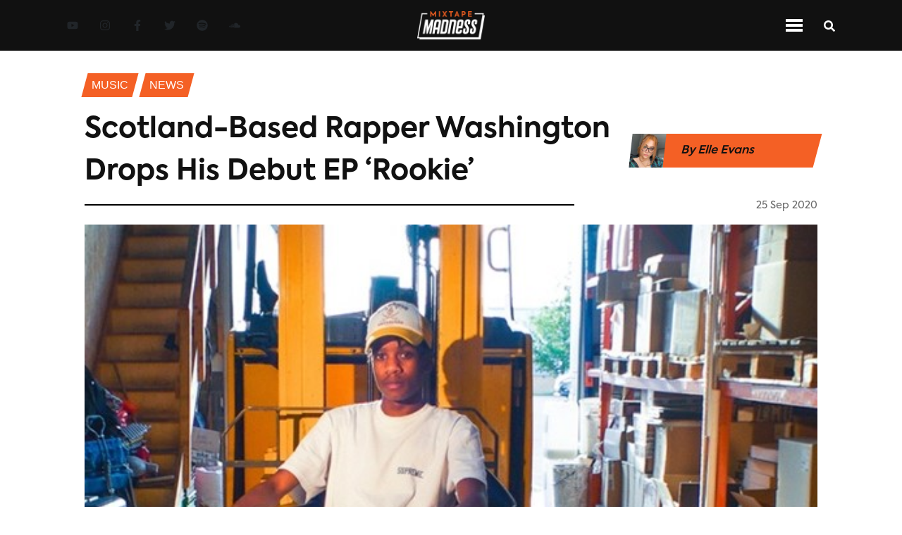

--- FILE ---
content_type: text/html; charset=utf-8
request_url: https://www.mixtapemadness.com/blog/music/scotland-based-rapper-washington-drops-his-debut-ep-rookie
body_size: 9400
content:
<!DOCTYPE html><html lang="en"><head><meta charSet="utf-8"/><meta name="viewport" content="width=device-width"/><meta name="twitter:label1" content="Written by"/><meta name="twitter:data1" content="Elle Evans"/><meta property="keywords" content="mixtape madness, uk, urban music, mad about bars, next up, 1take, Rookie, Washington, music"/><title>Scotland-Based Rapper Washington Drops His Debut EP ‘Rookie’</title><meta name="twitter:site" content="@mixtapemadness"/><meta property="og:site_name" content="Mixtape Madness"/><meta name="twitter:card" content="summary_large_image"/><meta property="og:locale" content="en_GB"/><meta property="keywords" content="mixtape madness, uk, urban music, mad about bars, next up, 1take, feature, interview, Mixtape Madness, exclusives"/><meta property="og:title" content="Scotland-Based Rapper Washington Drops His Debut EP ‘Rookie’"/><meta property="og:url" content="https://www.mixtapemadness.com/blog/music/scotland-based-rapper-washington-drops-his-debut-ep-rookie"/><meta property="og:image:type" content="image/jpeg"/><meta property="og:image" content="https://s3.eu-west-1.amazonaws.com/blog.mixtapemadness.com/wp-content/uploads/20200925131600/Rookie-400x224.jpg"/><meta property="og:image:url" content="https://s3.eu-west-1.amazonaws.com/blog.mixtapemadness.com/wp-content/uploads/20200925131600/Rookie-400x224.jpg"/><meta property="og:image:secure_url" content="https://s3.eu-west-1.amazonaws.com/blog.mixtapemadness.com/wp-content/uploads/20200925131600/Rookie-400x224.jpg"/><meta property="og:description"/><meta property="og:type" content="article"/><meta name="twitter:title" content="Scotland-Based Rapper Washington Drops His Debut EP ‘Rookie’"/><meta name="twitter:image" content="https://s3.eu-west-1.amazonaws.com/blog.mixtapemadness.com/wp-content/uploads/20200925131600/Rookie-400x224.jpg"/><meta name="twitter:image:src" content="https://s3.eu-west-1.amazonaws.com/blog.mixtapemadness.com/wp-content/uploads/20200925131600/Rookie-400x224.jpg"/><meta name="twitter:creator" content="@mixtapemadness"/><meta name="twitter:description"/><meta name="description"/><link rel="icon" href="/favicon.ico"/><link rel="canonical" href="https://www.mixtapemadness.com/blog/music/scotland-based-rapper-washington-drops-his-debut-ep-rookie"/><meta name="robots" content="index, follow, max-snippet:-1, max-image-preview:large, max-video-preview:-1"/><meta content="2020-09-25T13:16:22+00:00" property="article:published_time"/><meta content="" property="article:modified_time"/><meta content="http://www.facebook.com/mixtapemadnessuk" property="article:publisher"/><meta name="next-head-count" content="33"/><link rel="stylesheet" href="https://cdnjs.cloudflare.com/ajax/libs/font-awesome/5.14.0/css/all.min.css" integrity="sha512-1PKOgIY59xJ8Co8+NE6FZ+LOAZKjy+KY8iq0G4B3CyeY6wYHN3yt9PW0XpSriVlkMXe40PTKnXrLnZ9+fkDaog==" crossorigin="anonymous"/><noscript><img height="1" width="1" style="display:none" src="https://www.facebook.com/tr?id=954565202426507&amp;ev=PageView&amp;noscript=1" alt="fb-pixel"/></noscript><link data-next-font="" rel="preconnect" href="/" crossorigin="anonymous"/><link rel="preload" href="/_next/static/css/01a5bd0354c9e6d4.css" as="style"/><link rel="stylesheet" href="/_next/static/css/01a5bd0354c9e6d4.css" data-n-g=""/><link rel="preload" href="/_next/static/css/06a5f266a1dadec5.css" as="style"/><link rel="stylesheet" href="/_next/static/css/06a5f266a1dadec5.css" data-n-p=""/><link rel="preload" href="/_next/static/css/9a328644501c144d.css" as="style"/><link rel="stylesheet" href="/_next/static/css/9a328644501c144d.css" data-n-p=""/><noscript data-n-css=""></noscript><script defer="" nomodule="" src="/_next/static/chunks/polyfills-c67a75d1b6f99dc8.js"></script><script src="/_next/static/chunks/webpack-32efaf42ea321ff5.js" defer=""></script><script src="/_next/static/chunks/framework-474b117382f0b72b.js" defer=""></script><script src="/_next/static/chunks/main-f2a13320fa311176.js" defer=""></script><script src="/_next/static/chunks/pages/_app-2d5ebe4043db9628.js" defer=""></script><script src="/_next/static/chunks/75fc9c18-75700a2c11e4d3ca.js" defer=""></script><script src="/_next/static/chunks/358-3f10294d0564ac82.js" defer=""></script><script src="/_next/static/chunks/240-4d2b70dac8978e10.js" defer=""></script><script src="/_next/static/chunks/653-26c227ebce16758b.js" defer=""></script><script src="/_next/static/chunks/75-5d8b43383368a1e9.js" defer=""></script><script src="/_next/static/chunks/882-0fce8949db95fba8.js" defer=""></script><script src="/_next/static/chunks/366-d9ff42bed74a6334.js" defer=""></script><script src="/_next/static/chunks/pages/blog/%5BcategorySlug%5D/%5BpostSlug%5D-380ae5e40cc74da3.js" defer=""></script><script src="/_next/static/gsVbz5trNUlM4WlLAHyXb/_buildManifest.js" defer=""></script><script src="/_next/static/gsVbz5trNUlM4WlLAHyXb/_ssgManifest.js" defer=""></script></head><body><div id="__next"><header id="navbar" class="
          Header_navContainer__vkcdz
          null
        "><div class="Header_socialLinkContainer__znw6V"><div class="SocialLinkContainer_container__xqeqI"><a aria-label="Youtube Link" target="_blank" class="SocialLink_socialLink__AeRC6 SocialLink_orangeNavLinks__mDu8M" href="https://www.youtube.com/user/madaboutmixtapes"><svg stroke="currentColor" fill="currentColor" stroke-width="0" viewBox="0 0 576 512" height="1em" width="1em" xmlns="http://www.w3.org/2000/svg"><path d="M549.655 124.083c-6.281-23.65-24.787-42.276-48.284-48.597C458.781 64 288 64 288 64S117.22 64 74.629 75.486c-23.497 6.322-42.003 24.947-48.284 48.597-11.412 42.867-11.412 132.305-11.412 132.305s0 89.438 11.412 132.305c6.281 23.65 24.787 41.5 48.284 47.821C117.22 448 288 448 288 448s170.78 0 213.371-11.486c23.497-6.321 42.003-24.171 48.284-47.821 11.412-42.867 11.412-132.305 11.412-132.305s0-89.438-11.412-132.305zm-317.51 213.508V175.185l142.739 81.205-142.739 81.201z"></path></svg></a><a aria-label="Instagram Link" target="_blank" class="SocialLink_socialLink__AeRC6 SocialLink_orangeNavLinks__mDu8M" href="https://www.instagram.com/mixtapemadness/"><svg stroke="currentColor" fill="currentColor" stroke-width="0" viewBox="0 0 448 512" height="1em" width="1em" xmlns="http://www.w3.org/2000/svg"><path d="M224.1 141c-63.6 0-114.9 51.3-114.9 114.9s51.3 114.9 114.9 114.9S339 319.5 339 255.9 287.7 141 224.1 141zm0 189.6c-41.1 0-74.7-33.5-74.7-74.7s33.5-74.7 74.7-74.7 74.7 33.5 74.7 74.7-33.6 74.7-74.7 74.7zm146.4-194.3c0 14.9-12 26.8-26.8 26.8-14.9 0-26.8-12-26.8-26.8s12-26.8 26.8-26.8 26.8 12 26.8 26.8zm76.1 27.2c-1.7-35.9-9.9-67.7-36.2-93.9-26.2-26.2-58-34.4-93.9-36.2-37-2.1-147.9-2.1-184.9 0-35.8 1.7-67.6 9.9-93.9 36.1s-34.4 58-36.2 93.9c-2.1 37-2.1 147.9 0 184.9 1.7 35.9 9.9 67.7 36.2 93.9s58 34.4 93.9 36.2c37 2.1 147.9 2.1 184.9 0 35.9-1.7 67.7-9.9 93.9-36.2 26.2-26.2 34.4-58 36.2-93.9 2.1-37 2.1-147.8 0-184.8zM398.8 388c-7.8 19.6-22.9 34.7-42.6 42.6-29.5 11.7-99.5 9-132.1 9s-102.7 2.6-132.1-9c-19.6-7.8-34.7-22.9-42.6-42.6-11.7-29.5-9-99.5-9-132.1s-2.6-102.7 9-132.1c7.8-19.6 22.9-34.7 42.6-42.6 29.5-11.7 99.5-9 132.1-9s102.7-2.6 132.1 9c19.6 7.8 34.7 22.9 42.6 42.6 11.7 29.5 9 99.5 9 132.1s2.7 102.7-9 132.1z"></path></svg></a><a aria-label="Facebook Link" target="_blank" class="SocialLink_socialLink__AeRC6 SocialLink_orangeNavLinks__mDu8M" href="https://www.facebook.com/MixtapeMadnessUK"><svg stroke="currentColor" fill="currentColor" stroke-width="0" viewBox="0 0 320 512" height="1em" width="1em" xmlns="http://www.w3.org/2000/svg"><path d="M279.14 288l14.22-92.66h-88.91v-60.13c0-25.35 12.42-50.06 52.24-50.06h40.42V6.26S260.43 0 225.36 0c-73.22 0-121.08 44.38-121.08 124.72v70.62H22.89V288h81.39v224h100.17V288z"></path></svg></a><a aria-label="Twitter Link" target="_blank" class="SocialLink_socialLink__AeRC6 SocialLink_orangeNavLinks__mDu8M" href="https://twitter.com/mixtapemadness"><svg stroke="currentColor" fill="currentColor" stroke-width="0" viewBox="0 0 512 512" height="1em" width="1em" xmlns="http://www.w3.org/2000/svg"><path d="M459.37 151.716c.325 4.548.325 9.097.325 13.645 0 138.72-105.583 298.558-298.558 298.558-59.452 0-114.68-17.219-161.137-47.106 8.447.974 16.568 1.299 25.34 1.299 49.055 0 94.213-16.568 130.274-44.832-46.132-.975-84.792-31.188-98.112-72.772 6.498.974 12.995 1.624 19.818 1.624 9.421 0 18.843-1.3 27.614-3.573-48.081-9.747-84.143-51.98-84.143-102.985v-1.299c13.969 7.797 30.214 12.67 47.431 13.319-28.264-18.843-46.781-51.005-46.781-87.391 0-19.492 5.197-37.36 14.294-52.954 51.655 63.675 129.3 105.258 216.365 109.807-1.624-7.797-2.599-15.918-2.599-24.04 0-57.828 46.782-104.934 104.934-104.934 30.213 0 57.502 12.67 76.67 33.137 23.715-4.548 46.456-13.32 66.599-25.34-7.798 24.366-24.366 44.833-46.132 57.827 21.117-2.273 41.584-8.122 60.426-16.243-14.292 20.791-32.161 39.308-52.628 54.253z"></path></svg></a><a aria-label="Spotify Link" target="_blank" class="SocialLink_socialLink__AeRC6 SocialLink_orangeNavLinks__mDu8M" href="https://open.spotify.com/artist/4ocdD0Bi1syVqLs1GiHqQ9"><svg stroke="currentColor" fill="currentColor" stroke-width="0" viewBox="0 0 496 512" height="1em" width="1em" xmlns="http://www.w3.org/2000/svg"><path d="M248 8C111.1 8 0 119.1 0 256s111.1 248 248 248 248-111.1 248-248S384.9 8 248 8zm100.7 364.9c-4.2 0-6.8-1.3-10.7-3.6-62.4-37.6-135-39.2-206.7-24.5-3.9 1-9 2.6-11.9 2.6-9.7 0-15.8-7.7-15.8-15.8 0-10.3 6.1-15.2 13.6-16.8 81.9-18.1 165.6-16.5 237 26.2 6.1 3.9 9.7 7.4 9.7 16.5s-7.1 15.4-15.2 15.4zm26.9-65.6c-5.2 0-8.7-2.3-12.3-4.2-62.5-37-155.7-51.9-238.6-29.4-4.8 1.3-7.4 2.6-11.9 2.6-10.7 0-19.4-8.7-19.4-19.4s5.2-17.8 15.5-20.7c27.8-7.8 56.2-13.6 97.8-13.6 64.9 0 127.6 16.1 177 45.5 8.1 4.8 11.3 11 11.3 19.7-.1 10.8-8.5 19.5-19.4 19.5zm31-76.2c-5.2 0-8.4-1.3-12.9-3.9-71.2-42.5-198.5-52.7-280.9-29.7-3.6 1-8.1 2.6-12.9 2.6-13.2 0-23.3-10.3-23.3-23.6 0-13.6 8.4-21.3 17.4-23.9 35.2-10.3 74.6-15.2 117.5-15.2 73 0 149.5 15.2 205.4 47.8 7.8 4.5 12.9 10.7 12.9 22.6 0 13.6-11 23.3-23.2 23.3z"></path></svg></a><a aria-label="Soundcloud Link" target="_blank" class="SocialLink_socialLink__AeRC6 SocialLink_orangeNavLinks__mDu8M" href="https://soundcloud.com/mixtapemadnessuk"><svg stroke="currentColor" fill="currentColor" stroke-width="0" viewBox="0 0 640 512" height="1em" width="1em" xmlns="http://www.w3.org/2000/svg"><path d="M111.4 256.3l5.8 65-5.8 68.3c-.3 2.5-2.2 4.4-4.4 4.4s-4.2-1.9-4.2-4.4l-5.6-68.3 5.6-65c0-2.2 1.9-4.2 4.2-4.2 2.2 0 4.1 2 4.4 4.2zm21.4-45.6c-2.8 0-4.7 2.2-5 5l-5 105.6 5 68.3c.3 2.8 2.2 5 5 5 2.5 0 4.7-2.2 4.7-5l5.8-68.3-5.8-105.6c0-2.8-2.2-5-4.7-5zm25.5-24.1c-3.1 0-5.3 2.2-5.6 5.3l-4.4 130 4.4 67.8c.3 3.1 2.5 5.3 5.6 5.3 2.8 0 5.3-2.2 5.3-5.3l5.3-67.8-5.3-130c0-3.1-2.5-5.3-5.3-5.3zM7.2 283.2c-1.4 0-2.2 1.1-2.5 2.5L0 321.3l4.7 35c.3 1.4 1.1 2.5 2.5 2.5s2.2-1.1 2.5-2.5l5.6-35-5.6-35.6c-.3-1.4-1.1-2.5-2.5-2.5zm23.6-21.9c-1.4 0-2.5 1.1-2.5 2.5l-6.4 57.5 6.4 56.1c0 1.7 1.1 2.8 2.5 2.8s2.5-1.1 2.8-2.5l7.2-56.4-7.2-57.5c-.3-1.4-1.4-2.5-2.8-2.5zm25.3-11.4c-1.7 0-3.1 1.4-3.3 3.3L47 321.3l5.8 65.8c.3 1.7 1.7 3.1 3.3 3.1 1.7 0 3.1-1.4 3.1-3.1l6.9-65.8-6.9-68.1c0-1.9-1.4-3.3-3.1-3.3zm25.3-2.2c-1.9 0-3.6 1.4-3.6 3.6l-5.8 70 5.8 67.8c0 2.2 1.7 3.6 3.6 3.6s3.6-1.4 3.9-3.6l6.4-67.8-6.4-70c-.3-2.2-2-3.6-3.9-3.6zm241.4-110.9c-1.1-.8-2.8-1.4-4.2-1.4-2.2 0-4.2.8-5.6 1.9-1.9 1.7-3.1 4.2-3.3 6.7v.8l-3.3 176.7 1.7 32.5 1.7 31.7c.3 4.7 4.2 8.6 8.9 8.6s8.6-3.9 8.6-8.6l3.9-64.2-3.9-177.5c-.4-3-2-5.8-4.5-7.2zm-26.7 15.3c-1.4-.8-2.8-1.4-4.4-1.4s-3.1.6-4.4 1.4c-2.2 1.4-3.6 3.9-3.6 6.7l-.3 1.7-2.8 160.8s0 .3 3.1 65.6v.3c0 1.7.6 3.3 1.7 4.7 1.7 1.9 3.9 3.1 6.4 3.1 2.2 0 4.2-1.1 5.6-2.5 1.7-1.4 2.5-3.3 2.5-5.6l.3-6.7 3.1-58.6-3.3-162.8c-.3-2.8-1.7-5.3-3.9-6.7zm-111.4 22.5c-3.1 0-5.8 2.8-5.8 6.1l-4.4 140.6 4.4 67.2c.3 3.3 2.8 5.8 5.8 5.8 3.3 0 5.8-2.5 6.1-5.8l5-67.2-5-140.6c-.2-3.3-2.7-6.1-6.1-6.1zm376.7 62.8c-10.8 0-21.1 2.2-30.6 6.1-6.4-70.8-65.8-126.4-138.3-126.4-17.8 0-35 3.3-50.3 9.4-6.1 2.2-7.8 4.4-7.8 9.2v249.7c0 5 3.9 8.6 8.6 9.2h218.3c43.3 0 78.6-35 78.6-78.3.1-43.6-35.2-78.9-78.5-78.9zm-296.7-60.3c-4.2 0-7.5 3.3-7.8 7.8l-3.3 136.7 3.3 65.6c.3 4.2 3.6 7.5 7.8 7.5 4.2 0 7.5-3.3 7.5-7.5l3.9-65.6-3.9-136.7c-.3-4.5-3.3-7.8-7.5-7.8zm-53.6-7.8c-3.3 0-6.4 3.1-6.4 6.7l-3.9 145.3 3.9 66.9c.3 3.6 3.1 6.4 6.4 6.4 3.6 0 6.4-2.8 6.7-6.4l4.4-66.9-4.4-145.3c-.3-3.6-3.1-6.7-6.7-6.7zm26.7 3.4c-3.9 0-6.9 3.1-6.9 6.9L227 321.3l3.9 66.4c.3 3.9 3.1 6.9 6.9 6.9s6.9-3.1 6.9-6.9l4.2-66.4-4.2-141.7c0-3.9-3-6.9-6.9-6.9z"></path></svg></a></div></div><div class="Header_logoContainer__91nNs"><img class="Header_logo__Pj5tx" src="/assets/images/MixtapeMadness_logo_full_negative.png" alt="Mixtape Madness Logo"/></div><div class="Header_navIconContainer__9XD_f"><div class="NavIconContainer_container__eO1ag"><div class="NavIconContainer_menuIconContainer__P4rfD NavIconContainer_mainNav__dUHO9"><div class="NavIconContainer_menuTopBar__wQYS1 NavIconContainer_menuBarMain__bgRzs"></div><div class="NavIconContainer_menuTopBar__wQYS1 NavIconContainer_menuBarMain__bgRzs"></div><div class="NavIconContainer_menuTopBar__wQYS1 NavIconContainer_menuBarMain__bgRzs"></div></div><div class="StandardIcon_iconContainer__6DShR StandardIcon_mainContainer___c8CD"><div><svg stroke="currentColor" fill="currentColor" stroke-width="0" viewBox="0 0 512 512" class="NavIconContainer_searchIconMain__XRCBk" height="1em" width="1em" xmlns="http://www.w3.org/2000/svg"><path d="M505 442.7L405.3 343c-4.5-4.5-10.6-7-17-7H372c27.6-35.3 44-79.7 44-128C416 93.1 322.9 0 208 0S0 93.1 0 208s93.1 208 208 208c48.3 0 92.7-16.4 128-44v16.3c0 6.4 2.5 12.5 7 17l99.7 99.7c9.4 9.4 24.6 9.4 33.9 0l28.3-28.3c9.4-9.4 9.4-24.6.1-34zM208 336c-70.7 0-128-57.2-128-128 0-70.7 57.2-128 128-128 70.7 0 128 57.2 128 128 0 70.7-57.2 128-128 128z"></path></svg></div></div></div></div></header><header id="navbar-top-orange" class="Header_navContainerOrange__NFlVC"><div class="Header_logoContainer__91nNs"><img class="Header_logo__Pj5tx" src="/assets/images/MixtapeMadness_logo_full_black.png" alt="MM Logo"/></div><div class="Header_navMenuContainer__6JIrw"><div id="inline-items" class="MenuLinks_desktopSection__nPP9S MenuLinks_inline__CUQ1p"><div class="MenuLinks_menuLinkContainer__QnJx4"><a aria-label="Music Page" class="white MenuLinks_menuLink__T9RRJ MenuLinks_menuLinkActive__GEP2w" href="/blog/category/music">Music</a></div><div class="MenuLinks_menuLinkContainer__QnJx4"><a aria-label="News Page" class="white MenuLinks_menuLink__T9RRJ null" href="/blog/category/news">News</a></div><div class="MenuLinks_menuLinkContainer__QnJx4"><a aria-label="Videos Page" class="white MenuLinks_menuLink__T9RRJ null" href="/blog/category/videos">Videos</a></div><div class="MenuLinks_menuLinkContainer__QnJx4"><a aria-label="Exclusives Page" class="white MenuLinks_menuLink__T9RRJ null" href="/blog/category/exclusives">exclusives</a></div><div class="MenuLinks_menuLinkContainer__QnJx4"><a aria-label="Interviews Page" class="white MenuLinks_menuLink__T9RRJ null" href="/blog/category/interviews">Interviews</a></div><div class="MenuLinks_menuLinkContainer__QnJx4"><a aria-label="Reviews Page" class="white MenuLinks_menuLink__T9RRJ null" href="/blog/category/reviews">Reviews</a></div><div class="MenuLinks_menuLinkContainer__QnJx4"><a aria-label="Mad About Bars Page" class="white MenuLinks_menuLink__T9RRJ null" href="/blog/category/mad-about-bars">Mad About Bars</a></div><div class="MenuLinks_menuLinkContainer__QnJx4"><a aria-label="Next Up Page" class="white MenuLinks_menuLink__T9RRJ null" href="/blog/category/next-up">Next Up</a></div><div class="MenuLinks_menuLinkContainer__QnJx4"><a aria-label="Shows Page" class="white MenuLinks_menuLink__T9RRJ null" href="/blog/category/shows">Shows</a></div></div><div class="mobile-menu MenuLinks_mobileSection__ix2D_"><div id="mobile-menu" class="accordion"><div class="card"><div class="card-header"><h5 class="menu-title" style="margin-bottom:0">Categories</h5><svg stroke="currentColor" fill="currentColor" stroke-width="0" viewBox="0 0 448 512" height="1em" width="1em" xmlns="http://www.w3.org/2000/svg"><path d="M207.029 381.476L12.686 187.132c-9.373-9.373-9.373-24.569 0-33.941l22.667-22.667c9.357-9.357 24.522-9.375 33.901-.04L224 284.505l154.745-154.021c9.379-9.335 24.544-9.317 33.901.04l22.667 22.667c9.373 9.373 9.373 24.569 0 33.941L240.971 381.476c-9.373 9.372-24.569 9.372-33.942 0z"></path></svg></div><div class="collapse"><div class="card-body"><div class="MenuLinks_menuLinkContainer__QnJx4"><a aria-label="Music Page" class="white MenuLinks_menuLink__T9RRJ MenuLinks_menuLinkActive__GEP2w" href="/blog/category/music">Music</a></div><div class="MenuLinks_menuLinkContainer__QnJx4"><a aria-label="News Page" class="white MenuLinks_menuLink__T9RRJ null" href="/blog/category/news">News</a></div><div class="MenuLinks_menuLinkContainer__QnJx4"><a aria-label="Videos Page" class="white MenuLinks_menuLink__T9RRJ null" href="/blog/category/videos">Videos</a></div><div class="MenuLinks_menuLinkContainer__QnJx4"><a aria-label="Exclusives Page" class="white MenuLinks_menuLink__T9RRJ null" href="/blog/category/exclusives">exclusives</a></div><div class="MenuLinks_menuLinkContainer__QnJx4"><a aria-label="Interviews Page" class="white MenuLinks_menuLink__T9RRJ null" href="/blog/category/interviews">Interviews</a></div><div class="MenuLinks_menuLinkContainer__QnJx4"><a aria-label="Reviews Page" class="white MenuLinks_menuLink__T9RRJ null" href="/blog/category/reviews">Reviews</a></div><div class="MenuLinks_menuLinkContainer__QnJx4"><a aria-label="Mad About Bars Page" class="white MenuLinks_menuLink__T9RRJ null" href="/blog/category/mad-about-bars">Mad About Bars</a></div><div class="MenuLinks_menuLinkContainer__QnJx4"><a aria-label="Next Up Page" class="white MenuLinks_menuLink__T9RRJ null" href="/blog/category/next-up">Next Up</a></div><div class="MenuLinks_menuLinkContainer__QnJx4"><a aria-label="Shows Page" class="white MenuLinks_menuLink__T9RRJ null" href="/blog/category/shows">Shows</a></div></div></div></div></div></div></div><div class="Header_navIconContainer__9XD_f"><div class="NavIconContainer_container__eO1ag"><div class="NavIconContainer_menuIconContainer__P4rfD null"><div class="NavIconContainer_menuTopBar__wQYS1 NavIconContainer_menuBar__kiyZn"></div><div class="NavIconContainer_menuTopBar__wQYS1 NavIconContainer_menuBar__kiyZn"></div><div class="NavIconContainer_menuTopBar__wQYS1 NavIconContainer_menuBar__kiyZn"></div></div><div class="StandardIcon_iconContainer__6DShR null"><div><svg stroke="currentColor" fill="currentColor" stroke-width="0" viewBox="0 0 512 512" class="NavIconContainer_searchIcon__oHodc" height="1em" width="1em" xmlns="http://www.w3.org/2000/svg"><path d="M505 442.7L405.3 343c-4.5-4.5-10.6-7-17-7H372c27.6-35.3 44-79.7 44-128C416 93.1 322.9 0 208 0S0 93.1 0 208s93.1 208 208 208c48.3 0 92.7-16.4 128-44v16.3c0 6.4 2.5 12.5 7 17l99.7 99.7c9.4 9.4 24.6 9.4 33.9 0l28.3-28.3c9.4-9.4 9.4-24.6.1-34zM208 336c-70.7 0-128-57.2-128-128 0-70.7 57.2-128 128-128 70.7 0 128 57.2 128 128 0 70.7-57.2 128-128 128z"></path></svg></div></div></div></div></header><div class="Layout_container__EilFu"><div><div style="display:none"><div class="spinner"><div class="spinner__loader">Loading...</div></div></div><div style="overflow:hidden"><main class="SinglePostContainer_container__ziW_B"><div class="SinglePostContainer_breadcrumbsSection__3bORE"><div class="SinglePostContainer_breadcrumbsLinkContainer__6wOSj"><p class="SinglePostContainer_breadcrumbsLink__KuB_1">Music</p></div><div class="SinglePostContainer_breadcrumbsLinkContainer__6wOSj"><p class="SinglePostContainer_breadcrumbsLink__KuB_1">News</p></div></div><div class="SinglePostContainer_headerContainer__cW49b"><div class="SinglePostContainer_sectionHeaderContainer__jIXSE"><div class="SectionHeader_headerContainerNoLine__hiFhl"><div class="SectionHeader_header__TlsBL"><h1 class="section-header-title">Scotland-Based Rapper Washington Drops His Debut EP ‘Rookie’</h1></div></div></div><div class="SinglePostContainer_authorShare__mmAJ5"><div class="SinglePostContainer_authorDetails__uA_Es"><img alt="Elle Evans" class="SinglePostContainer_authorImg__yfHfM" srcSet="https://secure.gravatar.com/avatar/f1df69a6d52c2905c1d527e00221e99c?s=96&amp;d=mm&amp;r=g" src="/assets/images/default-avatar.png"/><p class="SinglePostContainer_authorName__xgzgr">By <!-- -->Elle Evans</p><img alt="Elle Evans" class="SinglePostContainer_authorLogo__UGKBj" src="/assets/images/MixtapeMadness_logo_full_black.png"/></div></div></div><div class="SinglePostContainer_dateContainer__m8cY4"><div class="SinglePostContainer_borderContainer__Ltwul"><hr/></div><div class="text-right SinglePostContainer_headerDateContainer__vaLlb"><h6 style="display:inline" class="footerGrey DateString_date__66PHo">25 Sep 2020</h6></div></div><div class="SinglePostContainer_heroImageContainer__HdmvM"></div><div class="SinglePostContainer_shareContainer__5F7vy"><div class="SinglePostContainer_shareIconsContainer__54SaB"><div class="SinglePostContainer_shareIcons__KUJcf"><div class="lazyload-wrapper"><div class="lazyload-placeholder"></div></div></div><div class="SinglePostContainer_shareBorderContainer__0eNHB"><hr/></div><div><button class="Likes_likesButton__Vzd2_"><svg stroke="currentColor" fill="currentColor" stroke-width="0" viewBox="0 0 384 512" color="grey" style="color:grey" height="1em" width="1em" xmlns="http://www.w3.org/2000/svg"><path d="M216 23.86c0-23.8-30.65-32.77-44.15-13.04C48 191.85 224 200 224 288c0 35.63-29.11 64.46-64.85 63.99-35.17-.45-63.15-29.77-63.15-64.94v-85.51c0-21.7-26.47-32.23-41.43-16.5C27.8 213.16 0 261.33 0 320c0 105.87 86.13 192 192 192s192-86.13 192-192c0-170.29-168-193-168-296.14z"></path></svg><strong>0<!-- --> Likes</strong></button></div></div></div><div id="postStickyTop" class="SinglePostContainer_contentContainer__nvRbA"><div class="SinglePostContainer_mainContent__3RRaV"><div class="SinglePostContainer_contentBody__YKuIb"><p>The rising rapper, Washington, has today unveiled his debut EP titled, <em>Rookie</em>.<br/><br/>Born in Zimbabwe but now based in Paisley, Scotland, the 19 year-old has released a 6-track body of work that showcases his indisputable talent. Acting as an introductory vessel of sound, Washington takes us through a variety of sounds whilst still maintaining hard wordsmith throughout. <br/><br/>Listen to <em>Rookie</em>  below.</p><figure class="wp-block-embed-spotify wp-block-embed is-type-rich is-provider-spotify wp-embed-aspect-9-16 wp-has-aspect-ratio"><div class="wp-block-embed__wrapper"><iframe loading="lazy" title="Spotify Embed: Rookie" width="300" height="380" allowTransparency="true" frameBorder="0" allow="encrypted-media" src="https://open.spotify.com/embed/album/6Qy9wyOixpeSZphgUAaZWW?si=bA6m5A3yRu2gguwmAFDRAA"></iframe></div></figure></div><div><div class="TagsContainer_tagsContainer__uJQ_I"><h3 class="TagsContainer_title__g7IBs">Tags: </h3><div class="TagsContainer_tagsLinkContainer__qUTgQ"><p class="TagsContainer_tagLink__3vYD7">Rookie</p></div><div class="TagsContainer_tagsLinkContainer__qUTgQ"><p class="TagsContainer_tagLink__3vYD7">Washington</p></div></div></div><div class="lazyload-wrapper"><div class="lazyload-placeholder"></div></div></div><div class="lazyload-wrapper"><div class="lazyload-placeholder"></div></div></div><div class="lazyload-wrapper"><div class="lazyload-placeholder"></div></div></main></div></div><footer class="Footer_container__BPs0r"><div class="Footer_logoSocialContainer__xgNAc"><div class="Footer_logoContainer__NPDae"><img class="Footer_logo__jNHj9" src="/assets/images/MixtapeMadness_logo_full_negative.png" alt="Mixtape Madness Logo"/></div><div class="Footer_socialLinksContainer__bL1dJ"><div class="Footer_socialLinks__39VsG"><div class="SocialLinkContainer_container__xqeqI"><a aria-label="Youtube Link" target="_blank" class="SocialLink_socialLink__AeRC6 null" href="https://www.youtube.com/user/madaboutmixtapes"><svg stroke="currentColor" fill="currentColor" stroke-width="0" viewBox="0 0 576 512" height="1em" width="1em" xmlns="http://www.w3.org/2000/svg"><path d="M549.655 124.083c-6.281-23.65-24.787-42.276-48.284-48.597C458.781 64 288 64 288 64S117.22 64 74.629 75.486c-23.497 6.322-42.003 24.947-48.284 48.597-11.412 42.867-11.412 132.305-11.412 132.305s0 89.438 11.412 132.305c6.281 23.65 24.787 41.5 48.284 47.821C117.22 448 288 448 288 448s170.78 0 213.371-11.486c23.497-6.321 42.003-24.171 48.284-47.821 11.412-42.867 11.412-132.305 11.412-132.305s0-89.438-11.412-132.305zm-317.51 213.508V175.185l142.739 81.205-142.739 81.201z"></path></svg></a><a aria-label="Instagram Link" target="_blank" class="SocialLink_socialLink__AeRC6 null" href="https://www.instagram.com/mixtapemadness/"><svg stroke="currentColor" fill="currentColor" stroke-width="0" viewBox="0 0 448 512" height="1em" width="1em" xmlns="http://www.w3.org/2000/svg"><path d="M224.1 141c-63.6 0-114.9 51.3-114.9 114.9s51.3 114.9 114.9 114.9S339 319.5 339 255.9 287.7 141 224.1 141zm0 189.6c-41.1 0-74.7-33.5-74.7-74.7s33.5-74.7 74.7-74.7 74.7 33.5 74.7 74.7-33.6 74.7-74.7 74.7zm146.4-194.3c0 14.9-12 26.8-26.8 26.8-14.9 0-26.8-12-26.8-26.8s12-26.8 26.8-26.8 26.8 12 26.8 26.8zm76.1 27.2c-1.7-35.9-9.9-67.7-36.2-93.9-26.2-26.2-58-34.4-93.9-36.2-37-2.1-147.9-2.1-184.9 0-35.8 1.7-67.6 9.9-93.9 36.1s-34.4 58-36.2 93.9c-2.1 37-2.1 147.9 0 184.9 1.7 35.9 9.9 67.7 36.2 93.9s58 34.4 93.9 36.2c37 2.1 147.9 2.1 184.9 0 35.9-1.7 67.7-9.9 93.9-36.2 26.2-26.2 34.4-58 36.2-93.9 2.1-37 2.1-147.8 0-184.8zM398.8 388c-7.8 19.6-22.9 34.7-42.6 42.6-29.5 11.7-99.5 9-132.1 9s-102.7 2.6-132.1-9c-19.6-7.8-34.7-22.9-42.6-42.6-11.7-29.5-9-99.5-9-132.1s-2.6-102.7 9-132.1c7.8-19.6 22.9-34.7 42.6-42.6 29.5-11.7 99.5-9 132.1-9s102.7-2.6 132.1 9c19.6 7.8 34.7 22.9 42.6 42.6 11.7 29.5 9 99.5 9 132.1s2.7 102.7-9 132.1z"></path></svg></a><a aria-label="Facebook Link" target="_blank" class="SocialLink_socialLink__AeRC6 null" href="https://www.facebook.com/MixtapeMadnessUK"><svg stroke="currentColor" fill="currentColor" stroke-width="0" viewBox="0 0 320 512" height="1em" width="1em" xmlns="http://www.w3.org/2000/svg"><path d="M279.14 288l14.22-92.66h-88.91v-60.13c0-25.35 12.42-50.06 52.24-50.06h40.42V6.26S260.43 0 225.36 0c-73.22 0-121.08 44.38-121.08 124.72v70.62H22.89V288h81.39v224h100.17V288z"></path></svg></a><a aria-label="Twitter Link" target="_blank" class="SocialLink_socialLink__AeRC6 null" href="https://twitter.com/mixtapemadness"><svg stroke="currentColor" fill="currentColor" stroke-width="0" viewBox="0 0 512 512" height="1em" width="1em" xmlns="http://www.w3.org/2000/svg"><path d="M459.37 151.716c.325 4.548.325 9.097.325 13.645 0 138.72-105.583 298.558-298.558 298.558-59.452 0-114.68-17.219-161.137-47.106 8.447.974 16.568 1.299 25.34 1.299 49.055 0 94.213-16.568 130.274-44.832-46.132-.975-84.792-31.188-98.112-72.772 6.498.974 12.995 1.624 19.818 1.624 9.421 0 18.843-1.3 27.614-3.573-48.081-9.747-84.143-51.98-84.143-102.985v-1.299c13.969 7.797 30.214 12.67 47.431 13.319-28.264-18.843-46.781-51.005-46.781-87.391 0-19.492 5.197-37.36 14.294-52.954 51.655 63.675 129.3 105.258 216.365 109.807-1.624-7.797-2.599-15.918-2.599-24.04 0-57.828 46.782-104.934 104.934-104.934 30.213 0 57.502 12.67 76.67 33.137 23.715-4.548 46.456-13.32 66.599-25.34-7.798 24.366-24.366 44.833-46.132 57.827 21.117-2.273 41.584-8.122 60.426-16.243-14.292 20.791-32.161 39.308-52.628 54.253z"></path></svg></a><a aria-label="Spotify Link" target="_blank" class="SocialLink_socialLink__AeRC6 null" href="https://open.spotify.com/artist/4ocdD0Bi1syVqLs1GiHqQ9"><svg stroke="currentColor" fill="currentColor" stroke-width="0" viewBox="0 0 496 512" height="1em" width="1em" xmlns="http://www.w3.org/2000/svg"><path d="M248 8C111.1 8 0 119.1 0 256s111.1 248 248 248 248-111.1 248-248S384.9 8 248 8zm100.7 364.9c-4.2 0-6.8-1.3-10.7-3.6-62.4-37.6-135-39.2-206.7-24.5-3.9 1-9 2.6-11.9 2.6-9.7 0-15.8-7.7-15.8-15.8 0-10.3 6.1-15.2 13.6-16.8 81.9-18.1 165.6-16.5 237 26.2 6.1 3.9 9.7 7.4 9.7 16.5s-7.1 15.4-15.2 15.4zm26.9-65.6c-5.2 0-8.7-2.3-12.3-4.2-62.5-37-155.7-51.9-238.6-29.4-4.8 1.3-7.4 2.6-11.9 2.6-10.7 0-19.4-8.7-19.4-19.4s5.2-17.8 15.5-20.7c27.8-7.8 56.2-13.6 97.8-13.6 64.9 0 127.6 16.1 177 45.5 8.1 4.8 11.3 11 11.3 19.7-.1 10.8-8.5 19.5-19.4 19.5zm31-76.2c-5.2 0-8.4-1.3-12.9-3.9-71.2-42.5-198.5-52.7-280.9-29.7-3.6 1-8.1 2.6-12.9 2.6-13.2 0-23.3-10.3-23.3-23.6 0-13.6 8.4-21.3 17.4-23.9 35.2-10.3 74.6-15.2 117.5-15.2 73 0 149.5 15.2 205.4 47.8 7.8 4.5 12.9 10.7 12.9 22.6 0 13.6-11 23.3-23.2 23.3z"></path></svg></a><a aria-label="Soundcloud Link" target="_blank" class="SocialLink_socialLink__AeRC6 null" href="https://soundcloud.com/mixtapemadnessuk"><svg stroke="currentColor" fill="currentColor" stroke-width="0" viewBox="0 0 640 512" height="1em" width="1em" xmlns="http://www.w3.org/2000/svg"><path d="M111.4 256.3l5.8 65-5.8 68.3c-.3 2.5-2.2 4.4-4.4 4.4s-4.2-1.9-4.2-4.4l-5.6-68.3 5.6-65c0-2.2 1.9-4.2 4.2-4.2 2.2 0 4.1 2 4.4 4.2zm21.4-45.6c-2.8 0-4.7 2.2-5 5l-5 105.6 5 68.3c.3 2.8 2.2 5 5 5 2.5 0 4.7-2.2 4.7-5l5.8-68.3-5.8-105.6c0-2.8-2.2-5-4.7-5zm25.5-24.1c-3.1 0-5.3 2.2-5.6 5.3l-4.4 130 4.4 67.8c.3 3.1 2.5 5.3 5.6 5.3 2.8 0 5.3-2.2 5.3-5.3l5.3-67.8-5.3-130c0-3.1-2.5-5.3-5.3-5.3zM7.2 283.2c-1.4 0-2.2 1.1-2.5 2.5L0 321.3l4.7 35c.3 1.4 1.1 2.5 2.5 2.5s2.2-1.1 2.5-2.5l5.6-35-5.6-35.6c-.3-1.4-1.1-2.5-2.5-2.5zm23.6-21.9c-1.4 0-2.5 1.1-2.5 2.5l-6.4 57.5 6.4 56.1c0 1.7 1.1 2.8 2.5 2.8s2.5-1.1 2.8-2.5l7.2-56.4-7.2-57.5c-.3-1.4-1.4-2.5-2.8-2.5zm25.3-11.4c-1.7 0-3.1 1.4-3.3 3.3L47 321.3l5.8 65.8c.3 1.7 1.7 3.1 3.3 3.1 1.7 0 3.1-1.4 3.1-3.1l6.9-65.8-6.9-68.1c0-1.9-1.4-3.3-3.1-3.3zm25.3-2.2c-1.9 0-3.6 1.4-3.6 3.6l-5.8 70 5.8 67.8c0 2.2 1.7 3.6 3.6 3.6s3.6-1.4 3.9-3.6l6.4-67.8-6.4-70c-.3-2.2-2-3.6-3.9-3.6zm241.4-110.9c-1.1-.8-2.8-1.4-4.2-1.4-2.2 0-4.2.8-5.6 1.9-1.9 1.7-3.1 4.2-3.3 6.7v.8l-3.3 176.7 1.7 32.5 1.7 31.7c.3 4.7 4.2 8.6 8.9 8.6s8.6-3.9 8.6-8.6l3.9-64.2-3.9-177.5c-.4-3-2-5.8-4.5-7.2zm-26.7 15.3c-1.4-.8-2.8-1.4-4.4-1.4s-3.1.6-4.4 1.4c-2.2 1.4-3.6 3.9-3.6 6.7l-.3 1.7-2.8 160.8s0 .3 3.1 65.6v.3c0 1.7.6 3.3 1.7 4.7 1.7 1.9 3.9 3.1 6.4 3.1 2.2 0 4.2-1.1 5.6-2.5 1.7-1.4 2.5-3.3 2.5-5.6l.3-6.7 3.1-58.6-3.3-162.8c-.3-2.8-1.7-5.3-3.9-6.7zm-111.4 22.5c-3.1 0-5.8 2.8-5.8 6.1l-4.4 140.6 4.4 67.2c.3 3.3 2.8 5.8 5.8 5.8 3.3 0 5.8-2.5 6.1-5.8l5-67.2-5-140.6c-.2-3.3-2.7-6.1-6.1-6.1zm376.7 62.8c-10.8 0-21.1 2.2-30.6 6.1-6.4-70.8-65.8-126.4-138.3-126.4-17.8 0-35 3.3-50.3 9.4-6.1 2.2-7.8 4.4-7.8 9.2v249.7c0 5 3.9 8.6 8.6 9.2h218.3c43.3 0 78.6-35 78.6-78.3.1-43.6-35.2-78.9-78.5-78.9zm-296.7-60.3c-4.2 0-7.5 3.3-7.8 7.8l-3.3 136.7 3.3 65.6c.3 4.2 3.6 7.5 7.8 7.5 4.2 0 7.5-3.3 7.5-7.5l3.9-65.6-3.9-136.7c-.3-4.5-3.3-7.8-7.5-7.8zm-53.6-7.8c-3.3 0-6.4 3.1-6.4 6.7l-3.9 145.3 3.9 66.9c.3 3.6 3.1 6.4 6.4 6.4 3.6 0 6.4-2.8 6.7-6.4l4.4-66.9-4.4-145.3c-.3-3.6-3.1-6.7-6.7-6.7zm26.7 3.4c-3.9 0-6.9 3.1-6.9 6.9L227 321.3l3.9 66.4c.3 3.9 3.1 6.9 6.9 6.9s6.9-3.1 6.9-6.9l4.2-66.4-4.2-141.7c0-3.9-3-6.9-6.9-6.9z"></path></svg></a></div></div></div></div><div class="Footer_mainContentContainer__nd0k8"><div class="Footer_aboutUsContainer__FNp_6"><h5 class="Footer_aboutUsTitle__OizMS">About Us</h5><p class="footerGrey Footer_aboutUsText__iXWGG">UK&#x27;s No.1 For Music &amp; Entertainment</p><div class="Footer_aboutUsButton__dMcXP"><div class="Footer_buttonText__S8pxL">Read More</div></div></div><div class="Footer_navLinksContainer__RCKN8"><a aria-label="Home" class="white Footer_footerLink__3_VgU" href="/">Home</a><a aria-label="About Us Page" class="white Footer_footerLink__3_VgU" href="/about">About</a><div id="footer-accordion" class="accordion"><div class="card"><div class="card-header">Category<svg stroke="currentColor" fill="currentColor" stroke-width="0" viewBox="0 0 448 512" height="1em" width="1em" xmlns="http://www.w3.org/2000/svg"><path d="M207.029 381.476L12.686 187.132c-9.373-9.373-9.373-24.569 0-33.941l22.667-22.667c9.357-9.357 24.522-9.375 33.901-.04L224 284.505l154.745-154.021c9.379-9.335 24.544-9.317 33.901.04l22.667 22.667c9.373 9.373 9.373 24.569 0 33.941L240.971 381.476c-9.373 9.372-24.569 9.372-33.942 0z"></path></svg></div><div class="collapse"><div class="card-body"><a aria-label="Music Page" class="white Footer_footerLink__3_VgU" href="/blog/category/music">Music</a><a aria-label="News Page" class="white Footer_footerLink__3_VgU" href="/blog/category/news">News</a><a aria-label="Videos Page" class="white Footer_footerLink__3_VgU" href="/blog/category/videos">Videos</a><a aria-label="Exclusives Page" class="white Footer_footerLink__3_VgU" href="/blog/category/exclusives">exclusives</a><a aria-label="Interviews Page" class="white Footer_footerLink__3_VgU" href="/blog/category/interviews">Interviews</a><a aria-label="Reviews Page" class="white Footer_footerLink__3_VgU" href="/blog/category/reviews">Reviews</a><a aria-label="Mad About Bars Page" class="white Footer_footerLink__3_VgU" href="/blog/category/mad-about-bars">Mad About Bars</a><a aria-label="Next Up Page" class="white Footer_footerLink__3_VgU" href="/blog/category/next-up">Next Up</a><a aria-label="Shows Page" class="white Footer_footerLink__3_VgU" href="/blog/category/shows">Shows</a></div></div></div><div class="card"><div class="card-header">More<svg stroke="currentColor" fill="currentColor" stroke-width="0" viewBox="0 0 448 512" height="1em" width="1em" xmlns="http://www.w3.org/2000/svg"><path d="M207.029 381.476L12.686 187.132c-9.373-9.373-9.373-24.569 0-33.941l22.667-22.667c9.357-9.357 24.522-9.375 33.901-.04L224 284.505l154.745-154.021c9.379-9.335 24.544-9.317 33.901.04l22.667 22.667c9.373 9.373 9.373 24.569 0 33.941L240.971 381.476c-9.373 9.372-24.569 9.372-33.942 0z"></path></svg></div><div class="collapse"><div class="card-body"><a aria-label="Categories List Page" class="white Footer_footerLink__3_VgU" href="/blog/categories">Categories</a><a aria-label="Authors List Page" class="white Footer_footerLink__3_VgU" href="/blog/authors">Authors</a><a aria-label="About Us Page" class="white Footer_footerLink__3_VgU" href="/about">About Us</a><a aria-label="Contact Us Page" class="white Footer_footerLink__3_VgU" href="/contact-us">Contact Us</a></div></div></div></div></div><div class="Footer_newsletterSignUpContainer__9FLVr"><div class="NewsletterSignUp_signUpContainer__FFPP6"><p class="white NewsletterSignUp_signUpText__ydWft">Sign up to our newsletter</p><form autoComplete="off" aria-label="Newsletter Signup"><div class="NewsletterSignUp_signUpForm__gHsPU"><input aria-label="Email Field" class="NewsletterSignUp_input__NN_jN" type="text" placeholder="E-mail" autoComplete="off" value=""/><div class="NewsletterSignUp_iconContainer__xHcvD"><svg stroke="currentColor" fill="currentColor" stroke-width="0" viewBox="0 0 512 512" height="1em" width="1em" xmlns="http://www.w3.org/2000/svg"><path d="M464 64H48C21.49 64 0 85.49 0 112v288c0 26.51 21.49 48 48 48h416c26.51 0 48-21.49 48-48V112c0-26.51-21.49-48-48-48zm0 48v40.805c-22.422 18.259-58.168 46.651-134.587 106.49-16.841 13.247-50.201 45.072-73.413 44.701-23.208.375-56.579-31.459-73.413-44.701C106.18 199.465 70.425 171.067 48 152.805V112h416zM48 400V214.398c22.914 18.251 55.409 43.862 104.938 82.646 21.857 17.205 60.134 55.186 103.062 54.955 42.717.231 80.509-37.199 103.053-54.947 49.528-38.783 82.032-64.401 104.947-82.653V400H48z"></path></svg></div></div></form></div></div></div><div class="Footer_copyrightContainer__lDMi4"><p class="footerGrey Footer_copyright__rkJKy">Copyright © Mixtape Madness.</p></div></footer></div></div><script id="__NEXT_DATA__" type="application/json">{"props":{"pageProps":{"params":{"categorySlug":"music","postSlug":"scotland-based-rapper-washington-drops-his-debut-ep-rookie"},"loading":false,"data":{"posts":{"__typename":"RootQueryToPostConnection","edges":[{"__typename":"RootQueryToPostConnectionEdge","cursor":"YXJyYXljb25uZWN0aW9uOjM1NTQw","node":{"__typename":"Post","id":"cG9zdDozNTU0MA==","databaseId":35540,"title":"Scotland-Based Rapper Washington Drops His Debut EP ‘Rookie’","slug":"scotland-based-rapper-washington-drops-his-debut-ep-rookie","date":"2020-09-25T13:16:22","excerpt":"\u003cp\u003eScotland stand up! \u003c/p\u003e\n","content":"\n\u003cp\u003eThe rising rapper, Washington, has today unveiled his debut EP titled, \u003cem\u003eRookie\u003c/em\u003e.\u003cbr\u003e\u003cbr\u003eBorn in Zimbabwe but now based in Paisley, Scotland, the 19 year-old has released a 6-track body of work that showcases his indisputable talent. Acting as an introductory vessel of sound, Washington takes us through a variety of sounds whilst still maintaining hard wordsmith throughout. \u003cbr\u003e\u003cbr\u003eListen to \u003cem\u003eRookie\u003c/em\u003e  below.\u003c/p\u003e\n\n\n\n\u003cfigure class=\"wp-block-embed-spotify wp-block-embed is-type-rich is-provider-spotify wp-embed-aspect-9-16 wp-has-aspect-ratio\"\u003e\u003cdiv class=\"wp-block-embed__wrapper\"\u003e\n\u003ciframe loading=\"lazy\" title=\"Spotify Embed: Rookie\" width=\"300\" height=\"380\" allowtransparency=\"true\" frameborder=\"0\" allow=\"encrypted-media\" src=\"https://open.spotify.com/embed/album/6Qy9wyOixpeSZphgUAaZWW?si=bA6m5A3yRu2gguwmAFDRAA\"\u003e\u003c/iframe\u003e\n\u003c/div\u003e\u003c/figure\u003e\n","seo":{"__typename":"PostTypeSEO","title":"Scotland-Based Rapper Washington Drops His Debut EP 'Rookie' - Mixtape Madness","metaDesc":"","metaRobotsNofollow":"follow","metaRobotsNoindex":"index","opengraphAuthor":"","opengraphPublishedTime":"2020-09-25T13:16:22+00:00","opengraphModifiedTime":"","schema":{"__typename":"SEOPostTypeSchema","raw":"{\"@context\":\"https://schema.org\",\"@graph\":[{\"@type\":\"WebPage\",\"@id\":\"https://www.mixtapemadness.com/blog/music/scotland-based-rapper-washington-drops-his-debut-ep-rookie/\",\"url\":\"https://www.mixtapemadness.com/blog/music/scotland-based-rapper-washington-drops-his-debut-ep-rookie/\",\"name\":\"Scotland-Based Rapper Washington Drops His Debut EP 'Rookie' - Mixtape Madness\",\"isPartOf\":{\"@id\":\"https://www.mixtapemadness.com/#website\"},\"primaryImageOfPage\":{\"@id\":\"https://www.mixtapemadness.com/blog/music/scotland-based-rapper-washington-drops-his-debut-ep-rookie/#primaryimage\"},\"image\":{\"@id\":\"https://www.mixtapemadness.com/blog/music/scotland-based-rapper-washington-drops-his-debut-ep-rookie/#primaryimage\"},\"thumbnailUrl\":\"https://s3.eu-west-1.amazonaws.com/blog.mixtapemadness.com/wp-content/uploads/20200925131600/Rookie.jpg\",\"datePublished\":\"2020-09-25T13:16:22+00:00\",\"dateModified\":\"2020-09-25T13:16:22+00:00\",\"author\":{\"@id\":\"https://www.mixtapemadness.com/#/schema/person/5c690d4a871d01523b30cf1cc74081a0\"},\"breadcrumb\":{\"@id\":\"https://www.mixtapemadness.com/blog/music/scotland-based-rapper-washington-drops-his-debut-ep-rookie/#breadcrumb\"},\"inLanguage\":\"en-US\",\"potentialAction\":[{\"@type\":\"ReadAction\",\"target\":[\"https://www.mixtapemadness.com/blog/music/scotland-based-rapper-washington-drops-his-debut-ep-rookie/\"]}]},{\"@type\":\"ImageObject\",\"inLanguage\":\"en-US\",\"@id\":\"https://www.mixtapemadness.com/blog/music/scotland-based-rapper-washington-drops-his-debut-ep-rookie/#primaryimage\",\"url\":\"https://s3.eu-west-1.amazonaws.com/blog.mixtapemadness.com/wp-content/uploads/20200925131600/Rookie.jpg\",\"contentUrl\":\"https://s3.eu-west-1.amazonaws.com/blog.mixtapemadness.com/wp-content/uploads/20200925131600/Rookie.jpg\",\"width\":621,\"height\":347},{\"@type\":\"BreadcrumbList\",\"@id\":\"https://www.mixtapemadness.com/blog/music/scotland-based-rapper-washington-drops-his-debut-ep-rookie/#breadcrumb\",\"itemListElement\":[{\"@type\":\"ListItem\",\"position\":1,\"name\":\"Home\",\"item\":\"https://www.mixtapemadness.com/\"},{\"@type\":\"ListItem\",\"position\":2,\"name\":\"Scotland-Based Rapper Washington Drops His Debut EP \u0026#8216;Rookie\u0026#8217;\"}]},{\"@type\":\"WebSite\",\"@id\":\"https://www.mixtapemadness.com/#website\",\"url\":\"https://www.mixtapemadness.com/\",\"name\":\"Mixtape Madness\",\"description\":\"UK\u0026#039;s Number 1 For Music \u0026amp; Entertainment\",\"potentialAction\":[{\"@type\":\"SearchAction\",\"target\":{\"@type\":\"EntryPoint\",\"urlTemplate\":\"https://www.mixtapemadness.com/?s={search_term_string}\"},\"query-input\":\"required name=search_term_string\"}],\"inLanguage\":\"en-US\"},{\"@type\":\"Person\",\"@id\":\"https://www.mixtapemadness.com/#/schema/person/5c690d4a871d01523b30cf1cc74081a0\",\"name\":\"Elle Evans\",\"image\":{\"@type\":\"ImageObject\",\"inLanguage\":\"en-US\",\"@id\":\"https://www.mixtapemadness.com/#/schema/person/image/\",\"url\":\"https://secure.gravatar.com/avatar/f1df69a6d52c2905c1d527e00221e99c?s=96\u0026d=mm\u0026r=g\",\"contentUrl\":\"https://secure.gravatar.com/avatar/f1df69a6d52c2905c1d527e00221e99c?s=96\u0026d=mm\u0026r=g\",\"caption\":\"Elle Evans\"},\"description\":\"Catch me on IG: @eleanor_evans\",\"sameAs\":[\"https://twitter.com/elleevans98\",\"https://www.instagram.com/eleanor_evans/\",\"https://x.com/elleevans98\"],\"url\":\"https://www.mixtapemadness.com/blog/author/elle-evans/\"}]}"}},"postLikes":{"__typename":"Post_Postlikes","likes":null},"featuredImage":{"__typename":"NodeWithFeaturedImageToMediaItemConnectionEdge","node":{"__typename":"MediaItem","id":"cG9zdDozNTU0MQ==","sourceUrl":"https://s3.eu-west-1.amazonaws.com/blog.mixtapemadness.com/wp-content/uploads/20200925131600/Rookie.jpg","altText":"","mediaDetails":{"__typename":"MediaDetails","sizes":[{"__typename":"MediaSize","name":"medium","sourceUrl":"https://s3.eu-west-1.amazonaws.com/blog.mixtapemadness.com/wp-content/uploads/20200925131600/Rookie-400x224.jpg"},{"__typename":"MediaSize","name":"thumbnail","sourceUrl":"https://s3.eu-west-1.amazonaws.com/blog.mixtapemadness.com/wp-content/uploads/20200925131600/Rookie-200x200.jpg"}]}}},"author":{"__typename":"NodeWithAuthorToUserConnectionEdge","node":{"__typename":"User","id":"dXNlcjoyNw==","name":"Elle Evans","slug":"elle-evans","avatar":{"__typename":"Avatar","url":"https://secure.gravatar.com/avatar/f1df69a6d52c2905c1d527e00221e99c?s=96\u0026d=mm\u0026r=g"}}},"categories":{"__typename":"PostToCategoryConnection","nodes":[{"__typename":"Category","name":"Music","slug":"music"},{"__typename":"Category","name":"News","slug":"news"}]},"tags":{"__typename":"PostToTagConnection","nodes":[{"__typename":"Tag","name":"Rookie"},{"__typename":"Tag","name":"Washington"}]}}}]}},"error":null},"__N_SSP":true},"page":"/blog/[categorySlug]/[postSlug]","query":{"categorySlug":"music","postSlug":"scotland-based-rapper-washington-drops-his-debut-ep-rookie"},"buildId":"gsVbz5trNUlM4WlLAHyXb","isFallback":false,"isExperimentalCompile":false,"gssp":true,"scriptLoader":[]}</script><script defer src="https://static.cloudflareinsights.com/beacon.min.js/vcd15cbe7772f49c399c6a5babf22c1241717689176015" integrity="sha512-ZpsOmlRQV6y907TI0dKBHq9Md29nnaEIPlkf84rnaERnq6zvWvPUqr2ft8M1aS28oN72PdrCzSjY4U6VaAw1EQ==" data-cf-beacon='{"version":"2024.11.0","token":"111f18da288047aa95779ee2e81ae3ce","r":1,"server_timing":{"name":{"cfCacheStatus":true,"cfEdge":true,"cfExtPri":true,"cfL4":true,"cfOrigin":true,"cfSpeedBrain":true},"location_startswith":null}}' crossorigin="anonymous"></script>
</body></html>

--- FILE ---
content_type: text/css; charset=UTF-8
request_url: https://www.mixtapemadness.com/_next/static/css/c9ff344988a3753d.css
body_size: 264
content:
.Section_pageSection__hDfew{max-width:1200px;margin:0 auto}@media(max-width:1400px){.Section_pageSection__hDfew{width:unset;padding-left:5em;padding-right:5em}}@media(max-width:992px){.Section_pageSection__hDfew{padding:0}}.Section_grey__HIWfp{background-color:#f7f7f7}.Section_standard__RIKYx{margin-bottom:2em;margin-top:2em}@media(max-width:992px){.Section_standard__RIKYx{margin-top:1em;margin-bottom:1em}}.Section_fullWidth__BHtWD{max-width:100%;margin-bottom:5em}@media(max-width:992px){.Section_fullWidth__BHtWD{margin:2em 0}}@media(max-width:1400px){.Section_fullWidth__BHtWD{padding-left:0;padding-right:0}}.Section_fullWidthContainer__A0szu{padding-top:3em;padding-bottom:4em}@media(max-width:992px){.Section_fullWidthContainer__A0szu{padding-top:1em;padding-bottom:1em}}@font-face{font-family:Axiforma-Thin;src:url(/fonts/Axiforma/Axiforma-Thin.otf);font-display:swap}@font-face{font-family:Axiforma-Thin-Italic;src:url(/fonts/Axiforma/Axiforma-Thin-Italic.otf);font-display:swap}@font-face{font-family:Axiforma-Light;src:url(/fonts/Axiforma/Axiforma-Light.otf);font-display:swap}@font-face{font-family:Axiforma-Light-Italic;src:url(/fonts/Axiforma/Axiforma-Light-Italic.otf);font-display:swap}@font-face{font-family:Axiforma-Book;src:url(/fonts/Axiforma/Axiforma-Book.otf);font-display:swap}@font-face{font-family:Axiforma-Book-Italic;src:url(/fonts/Axiforma/Axiforma-Book-Italic.otf);font-display:swap}@font-face{font-family:Axiforma-Regular;src:url(/fonts/Axiforma/Axiforma-Regular.otf);font-display:swap}@font-face{font-family:Axiforma-Italic;src:url(/fonts/Axiforma/Axiforma-Italic.otf);font-display:swap}@font-face{font-family:Axiforma-SemiBold;src:url(/fonts/Axiforma/Axiforma-SemiBold.otf);font-display:swap}@font-face{font-family:Axiforma-SemiBold-Italic;src:url(/fonts/Axiforma/Axiforma-SemiBold-Italic.otf);font-display:swap}@font-face{font-family:Axiforma-Medium;src:url(/fonts/Axiforma/Axiforma-Medium.otf);font-display:swap}@font-face{font-family:Axiforma-Medium-Italic;src:url(/fonts/Axiforma/Axiforma-Medium-Italic.otf);font-display:swap}@font-face{font-family:Axiforma-Bold;src:url(/fonts/Axiforma/Axiforma-Bold.otf);font-display:swap}@font-face{font-family:Axiforma-Bold-Italic;src:url(/fonts/Axiforma/Axiforma-Bold-Italic.otf);font-display:swap}@font-face{font-family:Axiforma-ExtraBold;src:url(/fonts/Axiforma/Axiforma-ExtraBold.otf);font-display:swap}@font-face{font-family:Axiforma-ExtraBold-Italic;src:url(/fonts/Axiforma/Axiforma-ExtraBold-Italic.otf);font-display:swap}@font-face{font-family:Axiforma-Black;src:url(/fonts/Axiforma/Axiforma-Black.otf);font-display:swap}@font-face{font-family:Axiforma-Black-Italic;src:url(/fonts/Axiforma/Axiforma-Black-Italic.otf);font-display:swap}@font-face{font-family:Axiforma-Heavy;src:url(/fonts/Axiforma/Axiforma-Heavy.otf);font-display:swap}@font-face{font-family:Axiforma-Heavy-Italic;src:url(/fonts/Axiforma/Axiforma-Heavy-Italic.otf);font-display:swap}@font-face{font-family:Druk-Regular;src:url(/fonts/Druk/Druk-Regular.otf);font-display:swap}@font-face{font-family:Druk-Medium;src:url(/fonts/Druk/Druk-Medium.otf);font-display:swap}@font-face{font-family:Druk-Heavy;src:url(/fonts/Druk/Druk-Heavy.otf);font-display:swap}.Home_container__B1VFq .Home_pageSectionContainerGrey__EYp19{background-color:#f7f7f7}.Home_container__B1VFq .Home_pageSection__CM6on{max-width:1200px;margin:0 auto}@media(max-width:1400px){.Home_container__B1VFq .Home_pageSection__CM6on{width:unset;padding-left:5em;padding-right:5em}}@media(max-width:992px){.Home_container__B1VFq .Home_pageSection__CM6on{padding:0}}.Home_container__B1VFq .Home_homeLatestVideos__bh4hT{margin-top:3em;margin-bottom:5em}@media(max-width:992px){.Home_container__B1VFq .Home_homeLatestVideos__bh4hT{margin:2em 0}}.Home_container__B1VFq .Home_followUsContainer__h5RDS{margin-bottom:5em}@media(max-width:992px){.Home_container__B1VFq .Home_followUsContainer__h5RDS{margin:2em 0}}.Home_container__B1VFq .Home_homeHiglightedVids__8L7kT{margin-bottom:5em}@media(max-width:992px){.Home_container__B1VFq .Home_homeHiglightedVids__8L7kT{margin-bottom:3em}}.Home_container__B1VFq .Home_homeNewsContainer__qcnxt{margin-bottom:6em}@media(max-width:992px){.Home_container__B1VFq .Home_homeNewsContainer__qcnxt{margin-bottom:3em}}.Home_container__B1VFq .Home_homeReviewBanner__p3rGN{margin-bottom:5em}@media(max-width:992px){.Home_container__B1VFq .Home_homeReviewBanner__p3rGN{margin:2em 0}}.Home_container__B1VFq .Home_homeArticlesContainer__AXZ2P{margin-bottom:4em}@media(max-width:992px){.Home_container__B1VFq .Home_homeArticlesContainer__AXZ2P{margin-bottom:2em}}.Home_container__B1VFq .Home_homeInterviewsContainer__Tqx_1,.Home_container__B1VFq .Home_homePageGreySection__bRrpB{padding-top:3em;padding-bottom:4em}@media(max-width:992px){.Home_container__B1VFq .Home_homeInterviewsContainer__Tqx_1,.Home_container__B1VFq .Home_homePageGreySection__bRrpB{padding-top:1em;padding-bottom:1em}}